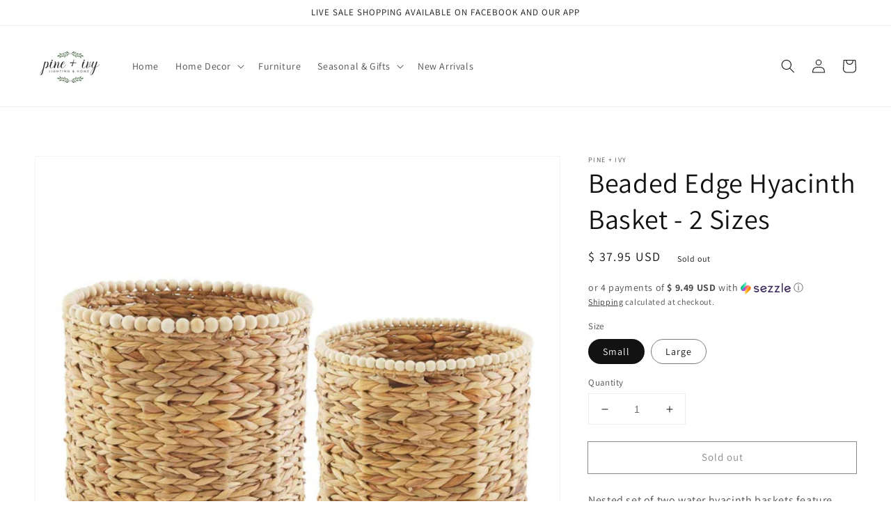

--- FILE ---
content_type: text/css
request_url: https://www.pineandivy.com/cdn/shop/t/24/assets/component-card.css?v=150801359028351130571634749446
body_size: 354
content:
.card{display:block;overflow:hidden;text-decoration:none}.card-information+.card{margin-bottom:1.3rem}@media screen and (min-width: 750px){.card-information+.card{margin-bottom:1.7rem}}.card.card--soft{background-color:rgba(var(--color-foreground),.04);color:rgb(var(--color-foreground))}.card .icon-wrap{margin-left:.8rem;white-space:nowrap;transition:transform var(--duration-short) ease;overflow:hidden}.card--media{display:block;text-decoration:none}.card--text-only{display:flex;justify-content:center}.card--text-only.card--product{position:static}.card--text-only:before{content:"";display:block;padding-bottom:100%}.card--product{position:relative}.card--stretch{height:100%}.card--outline:not(.card--soft){border:calc(.1rem / var(--font-body-scale)) solid rgba(var(--color-foreground),.04)}.card--light-border{border:.1rem solid rgba(var(--color-foreground),.04)}.card--light-border:hover{border:.1rem solid rgba(var(--color-foreground),.3);box-shadow:none}.card__text-spacing{padding:3rem}.card-colored.color-background-1{background-color:rgba(var(--color-foreground),.04)}.card--media .card__text-spacing{padding:2rem}@media screen and (min-width: 750px){.card--media .card__text-spacing{padding-left:3rem;padding-right:3rem}}.card-information>*+*{margin-top:.5rem}.card--text-only .card__inner{display:grid;grid-template-rows:1fr auto 1fr;width:100%}.card__content{margin-left:2.5rem;margin-right:2.5rem}.card__content>*{margin:0}.card--text-only .card__content{grid-row:2;justify-self:flex-start;margin-bottom:6rem;margin-top:5rem}.card--text-only .card__badge{align-self:flex-end;grid-row:3}.card--search .card__badge>*,.card--text-only .card__badge>*{margin:0 1.2rem 1.2rem}.card--search .card__badge,.card--text-only .card__badge{position:initial}.card--text-only .card__content+.card__badge{margin-top:-5rem}.media+.card__content{margin-top:2rem;margin-bottom:1.5rem}@media screen and (min-width: 750px){.card--text-only .card__content{margin-top:7rem;margin-bottom:7rem}.card--text-only .card__content+.card__badge{margin-top:-7rem}}.card__text-spacing>*{margin:0}.card__text-spacing>*:not(.overlay-card)+*{margin-top:1.5rem}.card__text{margin:0;word-break:break-word}.card-information__text{display:block;margin:0;padding-right:1.2rem}.card-information__wrapper{width:100%}.card-information__wrapper>*{line-height:calc(1 + .4 / var(--font-body-scale));color:rgb(var(--color-foreground))}.card-information__wrapper>.price{color:rgb(var(--color-foreground))}.card-information__wrapper>.rating{margin-top:.4rem}.card-information__wrapper>*:not(.visually-hidden:first-child)+*:not(.rating){margin-top:.7rem}.card-information__wrapper .caption{letter-spacing:.07rem}.card-wrapper{color:inherit;display:flex;flex-direction:column;position:relative;text-decoration:none}.card-wrapper .card-information{order:1}.card-wrapper .full-unstyled-link:after{content:"";position:absolute;top:0;right:0;bottom:0;left:0;width:100%;height:100%;z-index:1}.card-wrapper .full-unstyled-link:focus-visible{outline:0;box-shadow:none}.card-wrapper .full-unstyled-link:focus-visible:after{outline:.2rem solid rgba(var(--color-foreground),.5);outline-offset:.3rem;box-shadow:0 0 0 .3rem rgb(var(--color-background)),0 0 .5rem .4rem rgba(var(--color-foreground),.3)}.card-wrapper:focus-within .card{box-shadow:none}.card__media-spacer{padding:2rem 2rem 0}@media screen and (min-width: 750px){.card__media-spacer{padding:3rem 3rem 0}}.card__media-full-spacer{padding:2rem}.card-article-info{margin-top:1rem;display:flex;flex-wrap:wrap}.card__badge{bottom:1rem;display:flex;flex-wrap:wrap;left:1rem;position:absolute}.card__badge>*{margin-right:1rem;margin-top:.5rem}.overlay-card{position:absolute;top:0;bottom:0;left:0;right:0;display:flex;background:transparent;transition:background-color var(--duration-long) ease}.card:hover .card-colored .overlay-card{background-color:rgba(var(--color-card-hover),.06)}@media screen and (min-width: 990px){.card .media.media--hover-effect>img:only-child,.card-wrapper .media.media--hover-effect>img:only-child,.card--search img{transition:transform var(--duration-long) ease}.card:hover .media.media--hover-effect>img:first-child:only-child,.card-wrapper:hover .media.media--hover-effect>img:first-child:only-child{transform:scale(1.03)}.card-wrapper:hover .media.media--hover-effect>img:first-child:not(:only-child){opacity:0}.card-wrapper:hover .media.media--hover-effect>img+img{opacity:1;transition:transform var(--duration-long) ease;transform:scale(1.03)}.card-wrapper:hover .card-information__text{text-decoration:underline;text-underline-offset:.3rem}.card-wrapper:hover .card--search img{transform:scale(1.05)}.card-wrapper:hover .card__text{text-decoration:underline;text-underline-offset:.3rem}.card-wrapper:hover .card--soft{background-color:rgba(var(--color-card-hover),.06);transition:background-color var(--duration-long) ease}}
/*# sourceMappingURL=/cdn/shop/t/24/assets/component-card.css.map?v=150801359028351130571634749446 */
